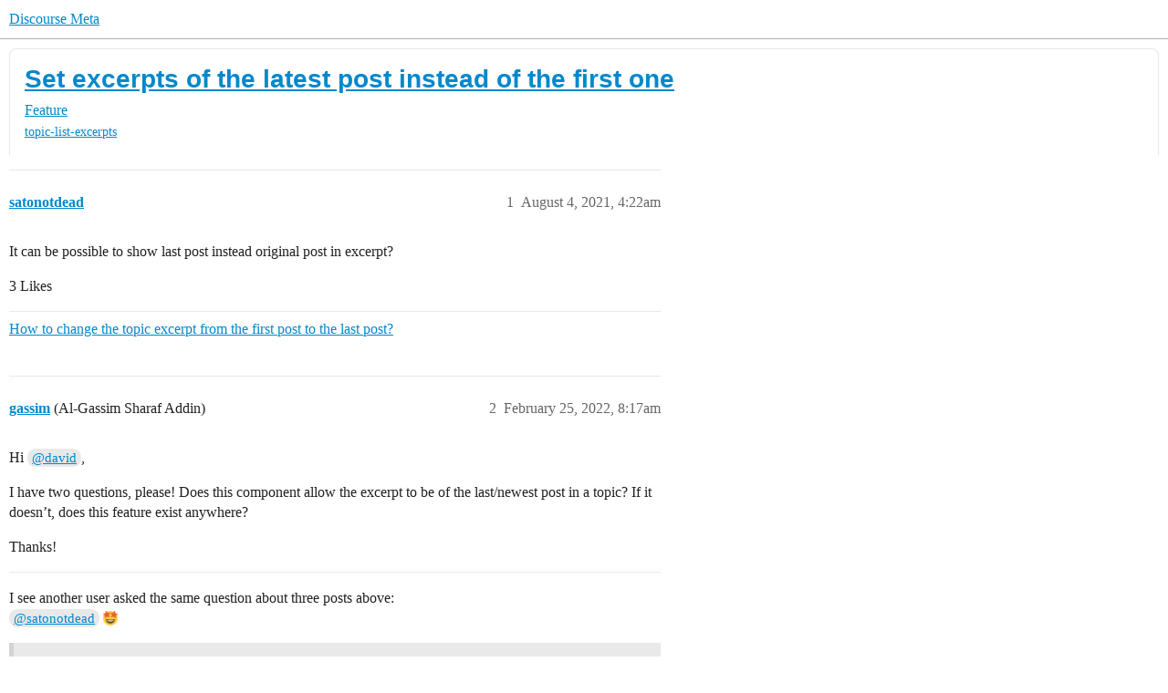

--- FILE ---
content_type: text/html; charset=utf-8
request_url: https://meta.discourse.org/t/set-excerpts-of-the-latest-post-instead-of-the-first-one/278719
body_size: 7621
content:
<!DOCTYPE html>
<html lang="en">
  <head>
    <meta charset="utf-8">
    <title>Set excerpts of the latest post instead of the first one - Feature - Discourse Meta</title>
    <meta name="description" content="It can be possible to show last post instead original post in excerpt?">
    <meta name="generator" content="Discourse 2026.1.0-latest - https://github.com/discourse/discourse version 50799f3557a6db6c816913315604ee5922cab7a0">
<link rel="icon" type="image/png" href="https://d11a6trkgmumsb.cloudfront.net/optimized/3X/b/3/b33be9538df3547fcf9d1a51a4637d77392ac6f9_2_32x32.png">
<link rel="apple-touch-icon" type="image/png" href="https://d11a6trkgmumsb.cloudfront.net/optimized/4X/b/1/2/b12885a6f292ceffc222608846855f25a272835b_2_180x180.jpeg">
<meta name="theme-color" media="(prefers-color-scheme: light)" content="#ffffff">
<meta name="theme-color" media="(prefers-color-scheme: dark)" content="#111111">

<meta name="color-scheme" content="light dark">

<meta name="viewport" content="width=device-width, initial-scale=1.0, minimum-scale=1.0, viewport-fit=cover">
<link rel="canonical" href="https://meta.discourse.org/t/set-excerpts-of-the-latest-post-instead-of-the-first-one/278719" />


<link rel="search" type="application/opensearchdescription+xml" href="https://meta.discourse.org/opensearch.xml" title="Discourse Meta Search">

        <link rel="alternate" href="https://meta.discourse.org/t/set-excerpts-of-the-latest-post-instead-of-the-first-one/278719" hreflang="x-default" />
      <link rel="alternate" href="https://meta.discourse.org/t/set-excerpts-of-the-latest-post-instead-of-the-first-one/278719?tl=en" hreflang="en" />
      <link rel="alternate" href="https://meta.discourse.org/t/set-excerpts-of-the-latest-post-instead-of-the-first-one/278719?tl=zh_CN" hreflang="zh_CN" />
      <link rel="alternate" href="https://meta.discourse.org/t/set-excerpts-of-the-latest-post-instead-of-the-first-one/278719?tl=es" hreflang="es" />
      <link rel="alternate" href="https://meta.discourse.org/t/set-excerpts-of-the-latest-post-instead-of-the-first-one/278719?tl=fr" hreflang="fr" />
      <link rel="alternate" href="https://meta.discourse.org/t/set-excerpts-of-the-latest-post-instead-of-the-first-one/278719?tl=de" hreflang="de" />
      <link rel="alternate" href="https://meta.discourse.org/t/set-excerpts-of-the-latest-post-instead-of-the-first-one/278719?tl=pt_BR" hreflang="pt_BR" />
      <link rel="alternate" href="https://meta.discourse.org/t/set-excerpts-of-the-latest-post-instead-of-the-first-one/278719?tl=it" hreflang="it" />
      <link rel="alternate" href="https://meta.discourse.org/t/set-excerpts-of-the-latest-post-instead-of-the-first-one/278719?tl=ar" hreflang="ar" />
      <link rel="alternate" href="https://meta.discourse.org/t/set-excerpts-of-the-latest-post-instead-of-the-first-one/278719?tl=ja" hreflang="ja" />

    <link href="https://d3bpeqsaub0i6y.cloudfront.net/stylesheets/color_definitions_default-light_34_331_d44bdf3814798a244505ae3338e02cec0db794a9.css?__ws=meta.discourse.org" media="(prefers-color-scheme: light)" rel="stylesheet" class="light-scheme" data-scheme-id="34"/><link href="https://d3bpeqsaub0i6y.cloudfront.net/stylesheets/color_definitions_dark_86_331_c943cb1037f131b7532bd5384cfcdf0e834d59b9.css?__ws=meta.discourse.org" media="(prefers-color-scheme: dark)" rel="stylesheet" class="dark-scheme" data-scheme-id="86"/>

<link href="https://d3bpeqsaub0i6y.cloudfront.net/stylesheets/common_77537dff4e726a02c93e466941a04ed86526b5ab.css?__ws=meta.discourse.org" media="all" rel="stylesheet" data-target="common"  />

  <link href="https://d3bpeqsaub0i6y.cloudfront.net/stylesheets/mobile_77537dff4e726a02c93e466941a04ed86526b5ab.css?__ws=meta.discourse.org" media="(max-width: 39.99999rem)" rel="stylesheet" data-target="mobile"  />
  <link href="https://d3bpeqsaub0i6y.cloudfront.net/stylesheets/desktop_77537dff4e726a02c93e466941a04ed86526b5ab.css?__ws=meta.discourse.org" media="(min-width: 40rem)" rel="stylesheet" data-target="desktop"  />



    <link href="https://d3bpeqsaub0i6y.cloudfront.net/stylesheets/automation_77537dff4e726a02c93e466941a04ed86526b5ab.css?__ws=meta.discourse.org" media="all" rel="stylesheet" data-target="automation"  />
    <link href="https://d3bpeqsaub0i6y.cloudfront.net/stylesheets/chat_77537dff4e726a02c93e466941a04ed86526b5ab.css?__ws=meta.discourse.org" media="all" rel="stylesheet" data-target="chat"  />
    <link href="https://d3bpeqsaub0i6y.cloudfront.net/stylesheets/checklist_77537dff4e726a02c93e466941a04ed86526b5ab.css?__ws=meta.discourse.org" media="all" rel="stylesheet" data-target="checklist"  />
    <link href="https://d3bpeqsaub0i6y.cloudfront.net/stylesheets/discourse-activity-pub_77537dff4e726a02c93e466941a04ed86526b5ab.css?__ws=meta.discourse.org" media="all" rel="stylesheet" data-target="discourse-activity-pub"  />
    <link href="https://d3bpeqsaub0i6y.cloudfront.net/stylesheets/discourse-ai_77537dff4e726a02c93e466941a04ed86526b5ab.css?__ws=meta.discourse.org" media="all" rel="stylesheet" data-target="discourse-ai"  />
    <link href="https://d3bpeqsaub0i6y.cloudfront.net/stylesheets/discourse-assign_77537dff4e726a02c93e466941a04ed86526b5ab.css?__ws=meta.discourse.org" media="all" rel="stylesheet" data-target="discourse-assign"  />
    <link href="https://d3bpeqsaub0i6y.cloudfront.net/stylesheets/discourse-cakeday_77537dff4e726a02c93e466941a04ed86526b5ab.css?__ws=meta.discourse.org" media="all" rel="stylesheet" data-target="discourse-cakeday"  />
    <link href="https://d3bpeqsaub0i6y.cloudfront.net/stylesheets/discourse-customer-flair-plugin_77537dff4e726a02c93e466941a04ed86526b5ab.css?__ws=meta.discourse.org" media="all" rel="stylesheet" data-target="discourse-customer-flair-plugin"  />
    <link href="https://d3bpeqsaub0i6y.cloudfront.net/stylesheets/discourse-data-explorer_77537dff4e726a02c93e466941a04ed86526b5ab.css?__ws=meta.discourse.org" media="all" rel="stylesheet" data-target="discourse-data-explorer"  />
    <link href="https://d3bpeqsaub0i6y.cloudfront.net/stylesheets/discourse-details_77537dff4e726a02c93e466941a04ed86526b5ab.css?__ws=meta.discourse.org" media="all" rel="stylesheet" data-target="discourse-details"  />
    <link href="https://d3bpeqsaub0i6y.cloudfront.net/stylesheets/discourse-doc-categories_77537dff4e726a02c93e466941a04ed86526b5ab.css?__ws=meta.discourse.org" media="all" rel="stylesheet" data-target="discourse-doc-categories"  />
    <link href="https://d3bpeqsaub0i6y.cloudfront.net/stylesheets/discourse-gamification_77537dff4e726a02c93e466941a04ed86526b5ab.css?__ws=meta.discourse.org" media="all" rel="stylesheet" data-target="discourse-gamification"  />
    <link href="https://d3bpeqsaub0i6y.cloudfront.net/stylesheets/discourse-github_77537dff4e726a02c93e466941a04ed86526b5ab.css?__ws=meta.discourse.org" media="all" rel="stylesheet" data-target="discourse-github"  />
    <link href="https://d3bpeqsaub0i6y.cloudfront.net/stylesheets/discourse-lazy-videos_77537dff4e726a02c93e466941a04ed86526b5ab.css?__ws=meta.discourse.org" media="all" rel="stylesheet" data-target="discourse-lazy-videos"  />
    <link href="https://d3bpeqsaub0i6y.cloudfront.net/stylesheets/discourse-local-dates_77537dff4e726a02c93e466941a04ed86526b5ab.css?__ws=meta.discourse.org" media="all" rel="stylesheet" data-target="discourse-local-dates"  />
    <link href="https://d3bpeqsaub0i6y.cloudfront.net/stylesheets/discourse-math_77537dff4e726a02c93e466941a04ed86526b5ab.css?__ws=meta.discourse.org" media="all" rel="stylesheet" data-target="discourse-math"  />
    <link href="https://d3bpeqsaub0i6y.cloudfront.net/stylesheets/discourse-new-features-feeds_77537dff4e726a02c93e466941a04ed86526b5ab.css?__ws=meta.discourse.org" media="all" rel="stylesheet" data-target="discourse-new-features-feeds"  />
    <link href="https://d3bpeqsaub0i6y.cloudfront.net/stylesheets/discourse-presence_77537dff4e726a02c93e466941a04ed86526b5ab.css?__ws=meta.discourse.org" media="all" rel="stylesheet" data-target="discourse-presence"  />
    <link href="https://d3bpeqsaub0i6y.cloudfront.net/stylesheets/discourse-reactions_77537dff4e726a02c93e466941a04ed86526b5ab.css?__ws=meta.discourse.org" media="all" rel="stylesheet" data-target="discourse-reactions"  />
    <link href="https://d3bpeqsaub0i6y.cloudfront.net/stylesheets/discourse-rewind_77537dff4e726a02c93e466941a04ed86526b5ab.css?__ws=meta.discourse.org" media="all" rel="stylesheet" data-target="discourse-rewind"  />
    <link href="https://d3bpeqsaub0i6y.cloudfront.net/stylesheets/discourse-saved-searches_77537dff4e726a02c93e466941a04ed86526b5ab.css?__ws=meta.discourse.org" media="all" rel="stylesheet" data-target="discourse-saved-searches"  />
    <link href="https://d3bpeqsaub0i6y.cloudfront.net/stylesheets/discourse-solved_77537dff4e726a02c93e466941a04ed86526b5ab.css?__ws=meta.discourse.org" media="all" rel="stylesheet" data-target="discourse-solved"  />
    <link href="https://d3bpeqsaub0i6y.cloudfront.net/stylesheets/discourse-templates_77537dff4e726a02c93e466941a04ed86526b5ab.css?__ws=meta.discourse.org" media="all" rel="stylesheet" data-target="discourse-templates"  />
    <link href="https://d3bpeqsaub0i6y.cloudfront.net/stylesheets/discourse-theme-install-button_77537dff4e726a02c93e466941a04ed86526b5ab.css?__ws=meta.discourse.org" media="all" rel="stylesheet" data-target="discourse-theme-install-button"  />
    <link href="https://d3bpeqsaub0i6y.cloudfront.net/stylesheets/discourse-topic-voting_77537dff4e726a02c93e466941a04ed86526b5ab.css?__ws=meta.discourse.org" media="all" rel="stylesheet" data-target="discourse-topic-voting"  />
    <link href="https://d3bpeqsaub0i6y.cloudfront.net/stylesheets/discourse-user-notes_77537dff4e726a02c93e466941a04ed86526b5ab.css?__ws=meta.discourse.org" media="all" rel="stylesheet" data-target="discourse-user-notes"  />
    <link href="https://d3bpeqsaub0i6y.cloudfront.net/stylesheets/discourse-yearly-review_77537dff4e726a02c93e466941a04ed86526b5ab.css?__ws=meta.discourse.org" media="all" rel="stylesheet" data-target="discourse-yearly-review"  />
    <link href="https://d3bpeqsaub0i6y.cloudfront.net/stylesheets/footnote_77537dff4e726a02c93e466941a04ed86526b5ab.css?__ws=meta.discourse.org" media="all" rel="stylesheet" data-target="footnote"  />
    <link href="https://d3bpeqsaub0i6y.cloudfront.net/stylesheets/hosted-site_77537dff4e726a02c93e466941a04ed86526b5ab.css?__ws=meta.discourse.org" media="all" rel="stylesheet" data-target="hosted-site"  />
    <link href="https://d3bpeqsaub0i6y.cloudfront.net/stylesheets/poll_77537dff4e726a02c93e466941a04ed86526b5ab.css?__ws=meta.discourse.org" media="all" rel="stylesheet" data-target="poll"  />
    <link href="https://d3bpeqsaub0i6y.cloudfront.net/stylesheets/spoiler-alert_77537dff4e726a02c93e466941a04ed86526b5ab.css?__ws=meta.discourse.org" media="all" rel="stylesheet" data-target="spoiler-alert"  />
    <link href="https://d3bpeqsaub0i6y.cloudfront.net/stylesheets/chat_mobile_77537dff4e726a02c93e466941a04ed86526b5ab.css?__ws=meta.discourse.org" media="(max-width: 39.99999rem)" rel="stylesheet" data-target="chat_mobile"  />
    <link href="https://d3bpeqsaub0i6y.cloudfront.net/stylesheets/discourse-activity-pub_mobile_77537dff4e726a02c93e466941a04ed86526b5ab.css?__ws=meta.discourse.org" media="(max-width: 39.99999rem)" rel="stylesheet" data-target="discourse-activity-pub_mobile"  />
    <link href="https://d3bpeqsaub0i6y.cloudfront.net/stylesheets/discourse-ai_mobile_77537dff4e726a02c93e466941a04ed86526b5ab.css?__ws=meta.discourse.org" media="(max-width: 39.99999rem)" rel="stylesheet" data-target="discourse-ai_mobile"  />
    <link href="https://d3bpeqsaub0i6y.cloudfront.net/stylesheets/discourse-assign_mobile_77537dff4e726a02c93e466941a04ed86526b5ab.css?__ws=meta.discourse.org" media="(max-width: 39.99999rem)" rel="stylesheet" data-target="discourse-assign_mobile"  />
    <link href="https://d3bpeqsaub0i6y.cloudfront.net/stylesheets/discourse-customer-flair-plugin_mobile_77537dff4e726a02c93e466941a04ed86526b5ab.css?__ws=meta.discourse.org" media="(max-width: 39.99999rem)" rel="stylesheet" data-target="discourse-customer-flair-plugin_mobile"  />
    <link href="https://d3bpeqsaub0i6y.cloudfront.net/stylesheets/discourse-gamification_mobile_77537dff4e726a02c93e466941a04ed86526b5ab.css?__ws=meta.discourse.org" media="(max-width: 39.99999rem)" rel="stylesheet" data-target="discourse-gamification_mobile"  />
    <link href="https://d3bpeqsaub0i6y.cloudfront.net/stylesheets/discourse-reactions_mobile_77537dff4e726a02c93e466941a04ed86526b5ab.css?__ws=meta.discourse.org" media="(max-width: 39.99999rem)" rel="stylesheet" data-target="discourse-reactions_mobile"  />
    <link href="https://d3bpeqsaub0i6y.cloudfront.net/stylesheets/discourse-rewind_mobile_77537dff4e726a02c93e466941a04ed86526b5ab.css?__ws=meta.discourse.org" media="(max-width: 39.99999rem)" rel="stylesheet" data-target="discourse-rewind_mobile"  />
    <link href="https://d3bpeqsaub0i6y.cloudfront.net/stylesheets/discourse-solved_mobile_77537dff4e726a02c93e466941a04ed86526b5ab.css?__ws=meta.discourse.org" media="(max-width: 39.99999rem)" rel="stylesheet" data-target="discourse-solved_mobile"  />
    <link href="https://d3bpeqsaub0i6y.cloudfront.net/stylesheets/discourse-topic-voting_mobile_77537dff4e726a02c93e466941a04ed86526b5ab.css?__ws=meta.discourse.org" media="(max-width: 39.99999rem)" rel="stylesheet" data-target="discourse-topic-voting_mobile"  />
    <link href="https://d3bpeqsaub0i6y.cloudfront.net/stylesheets/chat_desktop_77537dff4e726a02c93e466941a04ed86526b5ab.css?__ws=meta.discourse.org" media="(min-width: 40rem)" rel="stylesheet" data-target="chat_desktop"  />
    <link href="https://d3bpeqsaub0i6y.cloudfront.net/stylesheets/discourse-ai_desktop_77537dff4e726a02c93e466941a04ed86526b5ab.css?__ws=meta.discourse.org" media="(min-width: 40rem)" rel="stylesheet" data-target="discourse-ai_desktop"  />
    <link href="https://d3bpeqsaub0i6y.cloudfront.net/stylesheets/discourse-gamification_desktop_77537dff4e726a02c93e466941a04ed86526b5ab.css?__ws=meta.discourse.org" media="(min-width: 40rem)" rel="stylesheet" data-target="discourse-gamification_desktop"  />
    <link href="https://d3bpeqsaub0i6y.cloudfront.net/stylesheets/discourse-reactions_desktop_77537dff4e726a02c93e466941a04ed86526b5ab.css?__ws=meta.discourse.org" media="(min-width: 40rem)" rel="stylesheet" data-target="discourse-reactions_desktop"  />
    <link href="https://d3bpeqsaub0i6y.cloudfront.net/stylesheets/discourse-topic-voting_desktop_77537dff4e726a02c93e466941a04ed86526b5ab.css?__ws=meta.discourse.org" media="(min-width: 40rem)" rel="stylesheet" data-target="discourse-topic-voting_desktop"  />
    <link href="https://d3bpeqsaub0i6y.cloudfront.net/stylesheets/poll_desktop_77537dff4e726a02c93e466941a04ed86526b5ab.css?__ws=meta.discourse.org" media="(min-width: 40rem)" rel="stylesheet" data-target="poll_desktop"  />

  <link href="https://d3bpeqsaub0i6y.cloudfront.net/stylesheets/common_theme_344_b4bba07827a4d01a06b8a936c88952cdf9c97237.css?__ws=meta.discourse.org" media="all" rel="stylesheet" data-target="common_theme" data-theme-id="344" data-theme-name="category banners"/>
<link href="https://d3bpeqsaub0i6y.cloudfront.net/stylesheets/common_theme_264_a705baf52290819dfdb98b6985ac3014eeab7d0a.css?__ws=meta.discourse.org" media="all" rel="stylesheet" data-target="common_theme" data-theme-id="264" data-theme-name="custom header links (icons)"/>
<link href="https://d3bpeqsaub0i6y.cloudfront.net/stylesheets/common_theme_409_550e963b8e67c55e9818b26bf41bc2e941b7d3ab.css?__ws=meta.discourse.org" media="all" rel="stylesheet" data-target="common_theme" data-theme-id="409" data-theme-name="custom topic list ads"/>
<link href="https://d3bpeqsaub0i6y.cloudfront.net/stylesheets/common_theme_334_0bcadd56d9c553c8566f81fcee6797a496345c64.css?__ws=meta.discourse.org" media="all" rel="stylesheet" data-target="common_theme" data-theme-id="334" data-theme-name="design experiments"/>
<link href="https://d3bpeqsaub0i6y.cloudfront.net/stylesheets/common_theme_129_6942522f3a42925b13e8ecb0ab2e3777a642e1eb.css?__ws=meta.discourse.org" media="all" rel="stylesheet" data-target="common_theme" data-theme-id="129" data-theme-name="discotoc"/>
<link href="https://d3bpeqsaub0i6y.cloudfront.net/stylesheets/common_theme_195_c68aee1e40a50f6648f0dbd6ee2b9ced04882656.css?__ws=meta.discourse.org" media="all" rel="stylesheet" data-target="common_theme" data-theme-id="195" data-theme-name="discourse gifs"/>
<link href="https://d3bpeqsaub0i6y.cloudfront.net/stylesheets/common_theme_171_a27ddd4d414454891da56362532867a3b88d3ce8.css?__ws=meta.discourse.org" media="all" rel="stylesheet" data-target="common_theme" data-theme-id="171" data-theme-name="discourse icon"/>
<link href="https://d3bpeqsaub0i6y.cloudfront.net/stylesheets/common_theme_286_e318cf3474043cfaf40736f72ed8f016f16832bf.css?__ws=meta.discourse.org" media="all" rel="stylesheet" data-target="common_theme" data-theme-id="286" data-theme-name="discourse mermaid"/>
<link href="https://d3bpeqsaub0i6y.cloudfront.net/stylesheets/common_theme_233_39d51aacd5c6050f56d179cd014e8bc7a0732e10.css?__ws=meta.discourse.org" media="all" rel="stylesheet" data-target="common_theme" data-theme-id="233" data-theme-name="dismissable hiring banner"/>
<link href="https://d3bpeqsaub0i6y.cloudfront.net/stylesheets/common_theme_222_77fb8179ed3bd313a9e9c1a5b32126a7bc6bc697.css?__ws=meta.discourse.org" media="all" rel="stylesheet" data-target="common_theme" data-theme-id="222" data-theme-name="docs card filter"/>
<link href="https://d3bpeqsaub0i6y.cloudfront.net/stylesheets/common_theme_412_fa04eea2fa961d0698f75713268814fcefcf1c21.css?__ws=meta.discourse.org" media="all" rel="stylesheet" data-target="common_theme" data-theme-id="412" data-theme-name="ftee badges"/>
<link href="https://d3bpeqsaub0i6y.cloudfront.net/stylesheets/common_theme_351_12bbefb1afbe583f1701de2ded48ff63a290c4d6.css?__ws=meta.discourse.org" media="all" rel="stylesheet" data-target="common_theme" data-theme-id="351" data-theme-name="kanban board"/>
<link href="https://d3bpeqsaub0i6y.cloudfront.net/stylesheets/common_theme_180_ae79e31f4d3256071fb45fd2254d31798d74cf78.css?__ws=meta.discourse.org" media="all" rel="stylesheet" data-target="common_theme" data-theme-id="180" data-theme-name="placeholder forms"/>
<link href="https://d3bpeqsaub0i6y.cloudfront.net/stylesheets/common_theme_202_92cf5ef1ec2efbbbf4a0e7cf7d6a9f4e79553282.css?__ws=meta.discourse.org" media="all" rel="stylesheet" data-target="common_theme" data-theme-id="202" data-theme-name="reply template"/>
<link href="https://d3bpeqsaub0i6y.cloudfront.net/stylesheets/common_theme_279_9b75d7708bc9b62733f060f36becbb6bf00cb1ef.css?__ws=meta.discourse.org" media="all" rel="stylesheet" data-target="common_theme" data-theme-id="279" data-theme-name="sidebar theme toggle"/>
<link href="https://d3bpeqsaub0i6y.cloudfront.net/stylesheets/common_theme_416_eb8eefe09c35ce0e1fb6983e2baf3a8ad829f407.css?__ws=meta.discourse.org" media="all" rel="stylesheet" data-target="common_theme" data-theme-id="416" data-theme-name="social-logins-deprecations"/>
<link href="https://d3bpeqsaub0i6y.cloudfront.net/stylesheets/common_theme_343_6555c4effa91bcc394fc21d0427f1d6fdaca5c7c.css?__ws=meta.discourse.org" media="all" rel="stylesheet" data-target="common_theme" data-theme-id="343" data-theme-name="tag banners"/>
<link href="https://d3bpeqsaub0i6y.cloudfront.net/stylesheets/common_theme_155_8e1f501dbbca18979a05013c5ba82455595388bb.css?__ws=meta.discourse.org" media="all" rel="stylesheet" data-target="common_theme" data-theme-id="155" data-theme-name="tag icons"/>
<link href="https://d3bpeqsaub0i6y.cloudfront.net/stylesheets/common_theme_208_b03a3fd0ef1696b601cf00e72c3380c699250534.css?__ws=meta.discourse.org" media="all" rel="stylesheet" data-target="common_theme" data-theme-id="208" data-theme-name="team pm likes"/>
<link href="https://d3bpeqsaub0i6y.cloudfront.net/stylesheets/common_theme_184_2afc74f31b58629958a88f80549757b97d5ebad5.css?__ws=meta.discourse.org" media="all" rel="stylesheet" data-target="common_theme" data-theme-id="184" data-theme-name="topic thumbnails"/>
<link href="https://d3bpeqsaub0i6y.cloudfront.net/stylesheets/common_theme_230_667247a8dc19f81ea988e145c22769d56f1f9dbf.css?__ws=meta.discourse.org" media="all" rel="stylesheet" data-target="common_theme" data-theme-id="230" data-theme-name="unformatted code detector"/>
<link href="https://d3bpeqsaub0i6y.cloudfront.net/stylesheets/common_theme_236_d63f96dabfa022fe32fb0da3750d7d2358b6b938.css?__ws=meta.discourse.org" media="all" rel="stylesheet" data-target="common_theme" data-theme-id="236" data-theme-name="user card directory"/>
<link href="https://d3bpeqsaub0i6y.cloudfront.net/stylesheets/common_theme_309_82b36a7e1ca0e58fbc91580bb4db745352469daf.css?__ws=meta.discourse.org" media="all" rel="stylesheet" data-target="common_theme" data-theme-id="309" data-theme-name="whisper warning"/>
<link href="https://d3bpeqsaub0i6y.cloudfront.net/stylesheets/common_theme_331_7d6b0c23c742b75212e6ae3a37122767587b269e.css?__ws=meta.discourse.org" media="all" rel="stylesheet" data-target="common_theme" data-theme-id="331" data-theme-name="meta branded"/>
<link href="https://d3bpeqsaub0i6y.cloudfront.net/stylesheets/common_theme_404_b28bf3c081b91ff65585e2056926a0cd61fd9bd2.css?__ws=meta.discourse.org" media="all" rel="stylesheet" data-target="common_theme" data-theme-id="404" data-theme-name="collapse ai triage whispers"/>
<link href="https://d3bpeqsaub0i6y.cloudfront.net/stylesheets/common_theme_194_48f1fb801d4ccf07fe74d080e5624265d4ac02f0.css?__ws=meta.discourse.org" media="all" rel="stylesheet" data-target="common_theme" data-theme-id="194" data-theme-name="create-poll-first"/>
<link href="https://d3bpeqsaub0i6y.cloudfront.net/stylesheets/common_theme_379_3542980e3c8b3f71174ed687860b5c8f78ebabf1.css?__ws=meta.discourse.org" media="all" rel="stylesheet" data-target="common_theme" data-theme-id="379" data-theme-name="developer guides noedit"/>
<link href="https://d3bpeqsaub0i6y.cloudfront.net/stylesheets/common_theme_358_3a4f8812879218c5556fd7d862c32e31eb1645fc.css?__ws=meta.discourse.org" media="all" rel="stylesheet" data-target="common_theme" data-theme-id="358" data-theme-name="hide &#39;check doc&#39;"/>
<link href="https://d3bpeqsaub0i6y.cloudfront.net/stylesheets/common_theme_165_225867a1e4ba575d0b79ecf48ffb5372be817109.css?__ws=meta.discourse.org" media="all" rel="stylesheet" data-target="common_theme" data-theme-id="165" data-theme-name="hide sidebar for anon - hidden whispers for non-staff"/>
<link href="https://d3bpeqsaub0i6y.cloudfront.net/stylesheets/common_theme_298_db8147292f7a2afe749006f0495f469d95df36e5.css?__ws=meta.discourse.org" media="all" rel="stylesheet" data-target="common_theme" data-theme-id="298" data-theme-name="logo avatar exception"/>
<link href="https://d3bpeqsaub0i6y.cloudfront.net/stylesheets/common_theme_350_91694f861a55a7b344200b27d22b972f08326a9e.css?__ws=meta.discourse.org" media="all" rel="stylesheet" data-target="common_theme" data-theme-id="350" data-theme-name="meta branded background adjustment for jobs banner"/>
<link href="https://d3bpeqsaub0i6y.cloudfront.net/stylesheets/common_theme_314_927b15d2e93eaa09433ac97ce33716624a5783c4.css?__ws=meta.discourse.org" media="all" rel="stylesheet" data-target="common_theme" data-theme-id="314" data-theme-name="rubik headings"/>
<link href="https://d3bpeqsaub0i6y.cloudfront.net/stylesheets/common_theme_418_cbf3faeb074963abc6c05eaa2b048a36f88eea16.css?__ws=meta.discourse.org" media="all" rel="stylesheet" data-target="common_theme" data-theme-id="418" data-theme-name="sales mutual action plan table styling"/>
<link href="https://d3bpeqsaub0i6y.cloudfront.net/stylesheets/common_theme_267_1376d50dc53c64adef4a1c688998a9d37767d6d4.css?__ws=meta.discourse.org" media="all" rel="stylesheet" data-target="common_theme" data-theme-id="267" data-theme-name="tech advocate only group assign header button"/>
<link href="https://d3bpeqsaub0i6y.cloudfront.net/stylesheets/common_theme_355_1fc6037784b6015d77a47d3855f4ed1a24d242a2.css?__ws=meta.discourse.org" media="all" rel="stylesheet" data-target="common_theme" data-theme-id="355" data-theme-name="topic voting customisations"/>
    <link href="https://d3bpeqsaub0i6y.cloudfront.net/stylesheets/mobile_theme_180_bc09e24f7a4c208022796b337095b4a6cc543ef9.css?__ws=meta.discourse.org" media="(max-width: 39.99999rem)" rel="stylesheet" data-target="mobile_theme" data-theme-id="180" data-theme-name="placeholder forms"/>
<link href="https://d3bpeqsaub0i6y.cloudfront.net/stylesheets/mobile_theme_184_e8ebf40d57c80ccecbdc11e2f67c820c173d5b51.css?__ws=meta.discourse.org" media="(max-width: 39.99999rem)" rel="stylesheet" data-target="mobile_theme" data-theme-id="184" data-theme-name="topic thumbnails"/>
    <link href="https://d3bpeqsaub0i6y.cloudfront.net/stylesheets/desktop_theme_195_a7d505c4f690c0825c1c507ac215cddf4f63d253.css?__ws=meta.discourse.org" media="(min-width: 40rem)" rel="stylesheet" data-target="desktop_theme" data-theme-id="195" data-theme-name="discourse gifs"/>
<link href="https://d3bpeqsaub0i6y.cloudfront.net/stylesheets/desktop_theme_222_88096cbc09a91a920166cd5d51e7962f0187dd84.css?__ws=meta.discourse.org" media="(min-width: 40rem)" rel="stylesheet" data-target="desktop_theme" data-theme-id="222" data-theme-name="docs card filter"/>
<link href="https://d3bpeqsaub0i6y.cloudfront.net/stylesheets/desktop_theme_407_2cd462bc91550813391dfdcc444e5cb6eb8d39fd.css?__ws=meta.discourse.org" media="(min-width: 40rem)" rel="stylesheet" data-target="desktop_theme" data-theme-id="407" data-theme-name="full width"/>

    <meta http-equiv="origin-trial" content="[base64]">
<script defer="" data-domain="meta.discourse.org,rollup-meta.discourse.org,rollup-all.discourse.org" src="https://www.discourse.org/js/script.outbound-links.tagged-events.js" nonce="OplzwJEmlrZLqhivTBg2PsLZo"></script>
<meta name="ahrefs-site-verification" content="07293e630779edf08a6b9b4d1e302e1a182ba6e2861118d7a92b66ea08fb11b0">
    
        <link rel="alternate nofollow" type="application/rss+xml" title="RSS feed of &#39;Set excerpts of the latest post instead of the first one&#39;" href="https://meta.discourse.org/t/set-excerpts-of-the-latest-post-instead-of-the-first-one/278719.rss" />
    <meta property="og:site_name" content="Discourse Meta" />
<meta property="og:type" content="website" />
<meta name="twitter:card" content="summary" />
<meta name="twitter:image" content="https://d11a6trkgmumsb.cloudfront.net/original/4X/4/2/7/42734728531d1b8d4906ac646d5cc06c9ddd52c9.jpeg" />
<meta property="og:image" content="https://d11a6trkgmumsb.cloudfront.net/original/4X/4/2/7/42734728531d1b8d4906ac646d5cc06c9ddd52c9.jpeg" />
<meta property="og:url" content="https://meta.discourse.org/t/set-excerpts-of-the-latest-post-instead-of-the-first-one/278719" />
<meta name="twitter:url" content="https://meta.discourse.org/t/set-excerpts-of-the-latest-post-instead-of-the-first-one/278719" />
<meta property="og:title" content="Set excerpts of the latest post instead of the first one" />
<meta name="twitter:title" content="Set excerpts of the latest post instead of the first one" />
<meta property="og:description" content="It can be possible to show last post instead original post in excerpt?" />
<meta name="twitter:description" content="It can be possible to show last post instead original post in excerpt?" />
<meta property="og:article:section" content="Feature" />
<meta property="og:article:section:color" content="0E76BD" />
<meta property="og:article:tag" content="topic-list-excerpts" />
<meta name="twitter:label1" value="Reading time" />
<meta name="twitter:data1" value="1 mins 🕑" />
<meta name="twitter:label2" value="Likes" />
<meta name="twitter:data2" value="18 ❤" />
<meta property="article:published_time" content="2021-08-04T04:22:24+00:00" />
<meta property="og:ignore_canonical" content="true" />


    
  </head>
  <body class="crawler ">
    
    <header>
  <a href="/">Discourse Meta</a>
</header>

    <div id="main-outlet" class="wrap" role="main">
        <div id="topic-title">
    <h1>
      <a href="/t/set-excerpts-of-the-latest-post-instead-of-the-first-one/278719">Set excerpts of the latest post instead of the first one</a>
    </h1>

      <div class="topic-category" itemscope itemtype="http://schema.org/BreadcrumbList">
          <span itemprop="itemListElement" itemscope itemtype="http://schema.org/ListItem">
            <a href="/c/feature/2" class="badge-wrapper bullet" itemprop="item">
              <span class='badge-category-bg' style='background-color: #0E76BD'></span>
              <span class='badge-category clear-badge'>
                <span class='category-name' itemprop='name'>Feature</span>
              </span>
            </a>
            <meta itemprop="position" content="1" />
          </span>
      </div>

      <div class="topic-category">
        <div class='discourse-tags list-tags'>
            <a href='https://meta.discourse.org/tag/topic-list-excerpts' class='discourse-tag' rel="tag">topic-list-excerpts</a>
        </div>
      </div>
  </div>

  

    <div itemscope itemtype='http://schema.org/DiscussionForumPosting'>
      <meta itemprop='headline' content='Set excerpts of the latest post instead of the first one'>
      <link itemprop='url' href='https://meta.discourse.org/t/set-excerpts-of-the-latest-post-instead-of-the-first-one/278719'>
      <meta itemprop='datePublished' content='2021-08-04T04:22:24Z'>
        <meta itemprop='articleSection' content='Feature'>
      <meta itemprop='keywords' content='topic-list-excerpts'>
      <div itemprop='publisher' itemscope itemtype="http://schema.org/Organization">
        <meta itemprop='name' content='Civilized Discourse Construction Kit, Inc.'>
          <div itemprop='logo' itemscope itemtype="http://schema.org/ImageObject">
            <meta itemprop='url' content='https://d11a6trkgmumsb.cloudfront.net/original/3X/a/d/ad2526334012b2ad0c3421f9b6dd94bae2ede52f.svg'>
          </div>
      </div>


          <div id='post_1'  class='topic-body crawler-post'>
            <div class='crawler-post-meta'>
              <span class="creator" itemprop="author" itemscope itemtype="http://schema.org/Person">
                <a itemprop="url" rel='nofollow' href='https://meta.discourse.org/u/satonotdead'><span itemprop='name'>satonotdead</span></a>
                
              </span>

                <link itemprop="mainEntityOfPage" href="https://meta.discourse.org/t/set-excerpts-of-the-latest-post-instead-of-the-first-one/278719">


              <span class="crawler-post-infos">
                  <time  datetime='2021-08-04T04:22:24Z' class='post-time'>
                    August 4, 2021,  4:22am
                  </time>
                  <meta itemprop='dateModified' content='2021-08-04T04:22:24Z'>
              <span itemprop='position'>1</span>
              </span>
            </div>
            <div class='post' itemprop='text'>
              <p>It can be possible to show last post instead original post in excerpt?</p>
            </div>

            <div itemprop="interactionStatistic" itemscope itemtype="http://schema.org/InteractionCounter">
              <meta itemprop="interactionType" content="http://schema.org/LikeAction"/>
              <meta itemprop="userInteractionCount" content="3" />
              <span class='post-likes'>3 Likes</span>
            </div>

                <div class='crawler-linkback-list'>
                    <div>
                      <a href="https://meta.discourse.org/t/how-to-change-the-topic-excerpt-from-the-first-post-to-the-last-post/274524/6">How to change the topic excerpt from the first post to the last post?</a>
                    </div>
                </div>

            
          </div>
          <div id='post_2' itemprop='comment' itemscope itemtype='http://schema.org/Comment' class='topic-body crawler-post'>
            <div class='crawler-post-meta'>
              <span class="creator" itemprop="author" itemscope itemtype="http://schema.org/Person">
                <a itemprop="url" rel='nofollow' href='https://meta.discourse.org/u/gassim'><span itemprop='name'>gassim</span></a>
                (Al-Gassim Sharaf Addin)
              </span>



              <span class="crawler-post-infos">
                  <time itemprop='datePublished' datetime='2022-02-25T08:17:00Z' class='post-time'>
                    February 25, 2022,  8:17am
                  </time>
                  <meta itemprop='dateModified' content='2022-02-25T08:17:00Z'>
              <span itemprop='position'>2</span>
              </span>
            </div>
            <div class='post' itemprop='text'>
              <p>Hi <a class="mention" href="/u/david">@david</a>,</p>
<p>I have two questions, please! Does this component allow the excerpt to be of the last/newest post in a topic? If it doesn’t, does this feature exist anywhere?</p>
<p>Thanks!</p>
<hr>
<p>I see another user asked the same question about three posts above:<br>
<a class="mention" href="/u/satonotdead">@satonotdead</a> <img src="https://emoji.discourse-cdn.com/twitter/star_struck.png?v=12" title=":star_struck:" class="emoji" alt=":star_struck:" loading="lazy" width="20" height="20"></p>
<aside class="quote no-group" data-username="satonotdead" data-post="1" data-topic="278719" data-full="true">
<div class="title">
<div class="quote-controls"></div>
<img alt="" width="24" height="24" src="https://d3bpeqsaub0i6y.cloudfront.net/user_avatar/meta.discourse.org/satonotdead/48/447830_2.png" class="avatar"> satonotdead:</div>
<blockquote>
<p>It can be possible to show last post instead original post in excerpt?</p>
</blockquote>
</aside>
            </div>

            <div itemprop="interactionStatistic" itemscope itemtype="http://schema.org/InteractionCounter">
              <meta itemprop="interactionType" content="http://schema.org/LikeAction"/>
              <meta itemprop="userInteractionCount" content="3" />
              <span class='post-likes'>3 Likes</span>
            </div>


            
          </div>
          <div id='post_3' itemprop='comment' itemscope itemtype='http://schema.org/Comment' class='topic-body crawler-post'>
            <div class='crawler-post-meta'>
              <span class="creator" itemprop="author" itemscope itemtype="http://schema.org/Person">
                <a itemprop="url" rel='nofollow' href='https://meta.discourse.org/u/david'><span itemprop='name'>david</span></a>
                (David Taylor)
              </span>



              <span class="crawler-post-infos">
                  <time itemprop='datePublished' datetime='2022-02-25T09:16:39Z' class='post-time'>
                    February 25, 2022,  9:16am
                  </time>
                  <meta itemprop='dateModified' content='2022-02-25T09:16:39Z'>
              <span itemprop='position'>3</span>
              </span>
            </div>
            <div class='post' itemprop='text'>
              <p>I’m afraid not - it can only pull the thumbnails from the first post of a topic.</p>
            </div>

            <div itemprop="interactionStatistic" itemscope itemtype="http://schema.org/InteractionCounter">
              <meta itemprop="interactionType" content="http://schema.org/LikeAction"/>
              <meta itemprop="userInteractionCount" content="4" />
              <span class='post-likes'>4 Likes</span>
            </div>


            
          </div>
          <div id='post_4' itemprop='comment' itemscope itemtype='http://schema.org/Comment' class='topic-body crawler-post'>
            <div class='crawler-post-meta'>
              <span class="creator" itemprop="author" itemscope itemtype="http://schema.org/Person">
                <a itemprop="url" rel='nofollow' href='https://meta.discourse.org/u/gassim'><span itemprop='name'>gassim</span></a>
                (Al-Gassim Sharaf Addin)
              </span>



              <span class="crawler-post-infos">
                  <time itemprop='datePublished' datetime='2022-02-25T11:05:21Z' class='post-time'>
                    February 25, 2022, 11:05am
                  </time>
                  <meta itemprop='dateModified' content='2022-02-25T11:05:21Z'>
              <span itemprop='position'>4</span>
              </span>
            </div>
            <div class='post' itemprop='text'>
              <p>Okay thanks! So is there any other way we could display an excerpt of the last post rather than the first post?</p>
            </div>

            <div itemprop="interactionStatistic" itemscope itemtype="http://schema.org/InteractionCounter">
              <meta itemprop="interactionType" content="http://schema.org/LikeAction"/>
              <meta itemprop="userInteractionCount" content="3" />
              <span class='post-likes'>3 Likes</span>
            </div>


            
          </div>
          <div id='post_5' itemprop='comment' itemscope itemtype='http://schema.org/Comment' class='topic-body crawler-post'>
            <div class='crawler-post-meta'>
              <span class="creator" itemprop="author" itemscope itemtype="http://schema.org/Person">
                <a itemprop="url" rel='nofollow' href='https://meta.discourse.org/u/satonotdead'><span itemprop='name'>satonotdead</span></a>
                
              </span>



              <span class="crawler-post-infos">
                  <time itemprop='datePublished' datetime='2022-02-25T19:42:42Z' class='post-time'>
                    February 25, 2022,  7:42pm
                  </time>
                  <meta itemprop='dateModified' content='2022-02-25T19:42:42Z'>
              <span itemprop='position'>5</span>
              </span>
            </div>
            <div class='post' itemprop='text'>
              <p>That could be great, it’s more SEO and engagement friendly than original idea.</p>
<p>+1 for that!</p>
            </div>

            <div itemprop="interactionStatistic" itemscope itemtype="http://schema.org/InteractionCounter">
              <meta itemprop="interactionType" content="http://schema.org/LikeAction"/>
              <meta itemprop="userInteractionCount" content="2" />
              <span class='post-likes'>2 Likes</span>
            </div>


            
          </div>
          <div id='post_6' itemprop='comment' itemscope itemtype='http://schema.org/Comment' class='topic-body crawler-post'>
            <div class='crawler-post-meta'>
              <span class="creator" itemprop="author" itemscope itemtype="http://schema.org/Person">
                <a itemprop="url" rel='nofollow' href='https://meta.discourse.org/u/Canapin'><span itemprop='name'>Canapin</span></a>
                (Coin-coin le Canapin)
              </span>



              <span class="crawler-post-infos">
                  <time itemprop='datePublished' datetime='2023-09-12T13:30:37Z' class='post-time'>
                    September 12, 2023,  1:30pm
                  </time>
                  <meta itemprop='dateModified' content='2023-09-12T13:30:37Z'>
              <span itemprop='position'>6</span>
              </span>
            </div>
            <div class='post' itemprop='text'>
              <p>Cross-posting this post as it was the same request:</p>
<aside class="quote quote-modified" data-post="1" data-topic="274524">
  <div class="title">
    <div class="quote-controls"></div>
    <img loading="lazy" alt="" width="24" height="24" src="https://d3bpeqsaub0i6y.cloudfront.net/user_avatar/meta.discourse.org/hoangviet/48/174417_2.png" class="avatar">
    <a href="https://meta.discourse.org/t/how-to-change-the-topic-excerpt-from-the-first-post-to-the-last-post/274524">How to change the topic excerpt from the first post to the last post?</a> <a class="badge-category__wrapper " href="/c/support/6"><span data-category-id="6" style="--category-badge-color: #ce96c9; --category-badge-text-color: #FFFFFF;" data-drop-close="true" class="badge-category " title="The category for general support questions on using your Discourse site."><span class="badge-category__name">support</span></span></a>
  </div>
  <blockquote>
    At this theme: <a href="https://meta.discourse.org/t/fully-a-full-width-discourse-theme/262833" class="inline-onebox"><img width="20" height="20" src="https://emoji.discourse-cdn.com/twitter/house_with_garden.png?v=12" title="house_with_garden" alt="house_with_garden" class="emoji"> Fully, a Full Width Discourse Theme</a> 
On mobile and desktop homepages. How Change the topic description from the first post to the last post. Thank you! 
The purpose of this is to make the forum’s homepage newer when there is a user reply, the forum page will not be old. 
 <a class="lightbox" href="https://d11a6trkgmumsb.cloudfront.net/original/4X/8/4/3/8437842a45f90b2cf77bc4f84956a796ddc955f5.png" data-download-href="/uploads/short-url/iRDY5rN62fxQIjSXTeeDWtdQCs5.png?dl=1" title="image" rel="noopener nofollow ugc">[image]</a>
  </blockquote>
</aside>

            </div>

            <div itemprop="interactionStatistic" itemscope itemtype="http://schema.org/InteractionCounter">
              <meta itemprop="interactionType" content="http://schema.org/LikeAction"/>
              <meta itemprop="userInteractionCount" content="3" />
              <span class='post-likes'>3 Likes</span>
            </div>


            
          </div>
    </div>


    <div id="related-topics" class="more-topics__list " role="complementary" aria-labelledby="related-topics-title">
  <h3 id="related-topics-title" class="more-topics__list-title">
    Related topics
  </h3>
  <div class="topic-list-container" itemscope itemtype='http://schema.org/ItemList'>
    <meta itemprop='itemListOrder' content='http://schema.org/ItemListOrderDescending'>
    <table class='topic-list'>
      <thead>
        <tr>
          <th>Topic</th>
          <th></th>
          <th class="replies">Replies</th>
          <th class="views">Views</th>
          <th>Activity</th>
        </tr>
      </thead>
      <tbody>
          <tr class="topic-list-item" id="topic-list-item-274524">
            <td class="main-link" itemprop='itemListElement' itemscope itemtype='http://schema.org/ListItem'>
              <meta itemprop='position' content='1'>
              <span class="link-top-line">
                <a itemprop='url' href='https://meta.discourse.org/t/how-to-change-the-topic-excerpt-from-the-first-post-to-the-last-post/274524' class='title raw-link raw-topic-link'>How to change the topic excerpt from the first post to the last post?</a>
              </span>
              <div class="link-bottom-line">
                  <a href='/c/support/6' class='badge-wrapper bullet'>
                    <span class='badge-category-bg' style='background-color: #ce96c9'></span>
                    <span class='badge-category clear-badge'>
                      <span class='category-name'>Support</span>
                    </span>
                  </a>
                  <div class="discourse-tags">
                  </div>
              </div>
            </td>
            <td class="replies">
              <span class='posts' title='posts'>5</span>
            </td>
            <td class="views">
              <span class='views' title='views'>707</span>
            </td>
            <td>
              September 13, 2023
            </td>
          </tr>
          <tr class="topic-list-item" id="topic-list-item-98012">
            <td class="main-link" itemprop='itemListElement' itemscope itemtype='http://schema.org/ListItem'>
              <meta itemprop='position' content='2'>
              <span class="link-top-line">
                <a itemprop='url' href='https://meta.discourse.org/t/changing-the-excerpt-content-to-last-post/98012' class='title raw-link raw-topic-link'>Changing the excerpt content to last post</a>
              </span>
              <div class="link-bottom-line">
                  <a href='/c/dev/7' class='badge-wrapper bullet'>
                    <span class='badge-category-bg' style='background-color: #292929'></span>
                    <span class='badge-category clear-badge'>
                      <span class='category-name'>Dev</span>
                    </span>
                  </a>
                  <div class="discourse-tags">
                  </div>
              </div>
            </td>
            <td class="replies">
              <span class='posts' title='posts'>0</span>
            </td>
            <td class="views">
              <span class='views' title='views'>531</span>
            </td>
            <td>
              September 25, 2018
            </td>
          </tr>
          <tr class="topic-list-item" id="topic-list-item-306749">
            <td class="main-link" itemprop='itemListElement' itemscope itemtype='http://schema.org/ListItem'>
              <meta itemprop='position' content='3'>
              <span class="link-top-line">
                <a itemprop='url' href='https://meta.discourse.org/t/topic-list-latest-post-excerpt/306749' class='title raw-link raw-topic-link'>Topic List Latest-Post Excerpt</a>
              </span>
              <div class="link-bottom-line">
                  <a href='/c/theme-component/120' class='badge-wrapper bullet'>
                    <span class='badge-category-bg' style='background-color: #00dfff'></span>
                    <span class='badge-category clear-badge'>
                      <span class='category-name'>Theme component</span>
                    </span>
                  </a>
                  <div class="discourse-tags">
                  </div>
              </div>
            </td>
            <td class="replies">
              <span class='posts' title='posts'>27</span>
            </td>
            <td class="views">
              <span class='views' title='views'>1076</span>
            </td>
            <td>
              February 14, 2025
            </td>
          </tr>
          <tr class="topic-list-item" id="topic-list-item-208148">
            <td class="main-link" itemprop='itemListElement' itemscope itemtype='http://schema.org/ListItem'>
              <meta itemprop='position' content='4'>
              <span class="link-top-line">
                <a itemprop='url' href='https://meta.discourse.org/t/change-excerpt-of-topic-to-go-to-latest-post-instead-of-that-specific-message/208148' class='title raw-link raw-topic-link'>Change Excerpt of topic to go to latest post instead of that specific message</a>
              </span>
              <div class="link-bottom-line">
                  <a href='/c/support/6' class='badge-wrapper bullet'>
                    <span class='badge-category-bg' style='background-color: #ce96c9'></span>
                    <span class='badge-category clear-badge'>
                      <span class='category-name'>Support</span>
                    </span>
                  </a>
                  <div class="discourse-tags">
                  </div>
              </div>
            </td>
            <td class="replies">
              <span class='posts' title='posts'>2</span>
            </td>
            <td class="views">
              <span class='views' title='views'>732</span>
            </td>
            <td>
              November 4, 2021
            </td>
          </tr>
          <tr class="topic-list-item" id="topic-list-item-269547">
            <td class="main-link" itemprop='itemListElement' itemscope itemtype='http://schema.org/ListItem'>
              <meta itemprop='position' content='5'>
              <span class="link-top-line">
                <a itemprop='url' href='https://meta.discourse.org/t/thumbnail-of-topic/269547' class='title raw-link raw-topic-link'>Thumbnail of topic</a>
              </span>
              <div class="link-bottom-line">
                  <a href='/c/feature/2' class='badge-wrapper bullet'>
                    <span class='badge-category-bg' style='background-color: #0E76BD'></span>
                    <span class='badge-category clear-badge'>
                      <span class='category-name'>Feature</span>
                    </span>
                  </a>
                  <div class="discourse-tags">
                  </div>
              </div>
            </td>
            <td class="replies">
              <span class='posts' title='posts'>27</span>
            </td>
            <td class="views">
              <span class='views' title='views'>1316</span>
            </td>
            <td>
              October 10, 2025
            </td>
          </tr>
      </tbody>
    </table>
  </div>
</div>





    </div>
    <footer class="container wrap">
  <nav class='crawler-nav'>
    <ul>
      <li itemscope itemtype='http://schema.org/SiteNavigationElement'>
        <span itemprop='name'>
          <a href='/' itemprop="url">Home </a>
        </span>
      </li>
      <li itemscope itemtype='http://schema.org/SiteNavigationElement'>
        <span itemprop='name'>
          <a href='/categories' itemprop="url">Categories </a>
        </span>
      </li>
      <li itemscope itemtype='http://schema.org/SiteNavigationElement'>
        <span itemprop='name'>
          <a href='/guidelines' itemprop="url">Guidelines </a>
        </span>
      </li>
        <li itemscope itemtype='http://schema.org/SiteNavigationElement'>
          <span itemprop='name'>
            <a href='/tos' itemprop="url">Terms of Service </a>
          </span>
        </li>
        <li itemscope itemtype='http://schema.org/SiteNavigationElement'>
          <span itemprop='name'>
            <a href='https://www.discourse.org/privacy' itemprop="url">Privacy Policy </a>
          </span>
        </li>
    </ul>
  </nav>
  <p class='powered-by-link'>Powered by <a href="https://www.discourse.org">Discourse</a>, best viewed with JavaScript enabled</p>
</footer>

    
    
  </body>
  
</html>


--- FILE ---
content_type: text/css
request_url: https://d3bpeqsaub0i6y.cloudfront.net/stylesheets/discourse-saved-searches_77537dff4e726a02c93e466941a04ed86526b5ab.css?__ws=meta.discourse.org
body_size: 337
content:
.category-saved-searches .saved-search{align-items:center;display:flex;justify-content:space-between;margin-bottom:3px}.category-saved-searches .saved-search input[type=text],.category-saved-searches .saved-search button,.category-saved-searches .saved-search .select-kit-header{height:34px}.category-saved-searches .saved-search input[type=text]{flex-grow:1;margin:0}.category-saved-searches .saved-search .select-kit-header{margin-left:5px;width:120px}.category-saved-searches .saved-search button{margin-left:5px}
/*# sourceMappingURL=discourse-saved-searches_77537dff4e726a02c93e466941a04ed86526b5ab.css.map?__ws=meta.discourse.org */


--- FILE ---
content_type: text/css
request_url: https://d3bpeqsaub0i6y.cloudfront.net/stylesheets/common_theme_334_0bcadd56d9c553c8566f81fcee6797a496345c64.css?__ws=meta.discourse.org
body_size: -79
content:
@media(max-width: 39.999rem){#reply-control.open{top:0;transform:none;height:100dvh;max-height:unset}}
/*# sourceMappingURL=common_theme_334_0bcadd56d9c553c8566f81fcee6797a496345c64.css.map?__ws=meta.discourse.org */


--- FILE ---
content_type: text/css
request_url: https://d3bpeqsaub0i6y.cloudfront.net/stylesheets/common_theme_233_39d51aacd5c6050f56d179cd014e8bc7a0732e10.css?__ws=meta.discourse.org
body_size: 230
content:
.dismissable-banner{padding:1em;display:flex;border:1px solid var(--primary-low);background-color:var(--secondary);position:relative;margin-bottom:1em;top:0;right:0}@media(prefers-reduced-motion: no-preference){.dismissable-banner{transition:all .23s ease-out;will-change:right,top}.dismissable-banner:hover{transition-delay:.2s;right:-10px;top:-10px;box-shadow:-4px 6px 14px rgba(0,0,0,.1);border-color:rgba(0,0,0,0)}.dismissable-banner:hover .btn.close .d-icon{color:var(--primary-high)}}.dismissable-banner-content-text{margin-bottom:0}.dismissable-banner .btn.close{font-size:.75em;background-color:rgba(0,0,0,0);align-self:flex-start;padding:1em;margin:-1em -1em 0 auto}.dismissable-banner .btn.close .d-icon{color:var(--primary-medium)}.dismissable-banner .btn.close:hover .d-icon{color:var(--primary)}.dismissable-banner-wrapper{padding:0;background:linear-gradient(-90deg, #f2e88f, #00aeef);position:relative;box-shadow:inset 0 0 4px 0 rgba(0,0,0,.1)}@media(prefers-color-scheme: dark){.dismissable-banner-wrapper{background:linear-gradient(-90deg, rgba(248, 234, 104, 0.4039215686), rgba(0, 187, 255, 0.2235294118)),linear-gradient(0deg, var(--secondary), var(--secondary))}}
/*# sourceMappingURL=common_theme_233_39d51aacd5c6050f56d179cd014e8bc7a0732e10.css.map?__ws=meta.discourse.org */

--- FILE ---
content_type: text/css
request_url: https://d3bpeqsaub0i6y.cloudfront.net/stylesheets/common_theme_222_77fb8179ed3bd313a9e9c1a5b32126a7bc6bc697.css?__ws=meta.discourse.org
body_size: 561
content:
.docs-cards-filter{display:grid;grid-template-columns:repeat(auto-fit, minmax(20%, 1fr));grid-auto-rows:1fr;grid-column-gap:1em;grid-row-gap:1em;justify-items:center;width:95%;max-height:0;overflow:hidden;transition:all .3s ease;opacity:0}@media screen and (max-width: 700px){.docs-cards-filter{grid-template-columns:repeat(auto-fit, minmax(45%, 1fr))}}.card-filter .visible{position:relative}.visible .docs-cards-filter{padding:2em 0;max-height:500px;height:auto;overflow-y:scroll;opacity:1;margin:0 auto;scrollbar-color:var(--primary-low) rgba(0,0,0,0)}.visible .docs-cards-filter::before{content:"";width:100%;height:2em;background:linear-gradient(180deg, var(--secondary) 20%, rgb(var(--secondary-rgb), 0) 100%);display:block;position:absolute;z-index:1;top:0}.visible .docs-cards-filter::after{content:"";width:100%;height:2em;background:linear-gradient(0deg, var(--secondary) 20%, rgb(var(--secondary-rgb), 0) 100%);display:block;position:absolute;z-index:1;bottom:0}.visible .docs-cards-filter::-webkit-scrollbar{width:15px}.visible .docs-cards-filter::-webkit-scrollbar-thumb{background:var(--primary-low);border-radius:8px;border:3px solid var(--secondary)}.visible .docs-cards-filter::-webkit-scrollbar-track{background-color:rgba(0,0,0,0)}.visible .docs-cards-filter:hover{scrollbar-color:var(--primary-low-mid) rgba(0,0,0,0)}.visible .docs-cards-filter:hover::-webkit-scrollbar-thumb{background:var(--primary-low-mid)}.docs-card-box{box-sizing:border-box;width:100%;border:1px solid var(--primary-low-mid);padding:1em;border-radius:.25em;color:var(--primary);display:flex;flex-direction:column;box-shadow:0 3px 8px 0 var(--primary-low);transition:all .1s ease-in-out}.docs-card-box:visited{color:var(--primary)}.docs-card-box:hover{color:var(--primary);box-shadow:0 6px 8px 4px var(--primary-low);transform:translateY(-3px)}.docs-card-box-header{display:flex;align-items:baseline;word-break:break-word}.docs-card-box-header .d-icon.card-tag-icon{font-size:.75em;color:var(--primary-low-mid);margin-right:.5em}.docs-card-box-header .d-icon:not(.card-tag-icon){font-size:1em;background-color:var(--tertiary-low);padding:.5em;color:var(--tertiary);border-radius:50%;margin-right:.5em}.docs-card-box-header-title{margin:0}.docs-card-box-description{margin:0}.docs-card-box-description p{font-size:var(--font-down-1);display:-webkit-box;-webkit-line-clamp:2;-webkit-box-orient:vertical;overflow:hidden}.docs-card-box-count{font-size:var(--font-down-1);margin-top:auto}.docs-card-box-header-badge-category-bg{flex-shrink:0;width:10px;height:10px;margin-right:.25em}
/*# sourceMappingURL=common_theme_222_77fb8179ed3bd313a9e9c1a5b32126a7bc6bc697.css.map?__ws=meta.discourse.org */

--- FILE ---
content_type: text/css
request_url: https://d3bpeqsaub0i6y.cloudfront.net/stylesheets/common_theme_412_fa04eea2fa961d0698f75713268814fcefcf1c21.css?__ws=meta.discourse.org
body_size: 1
content:
.ftee-category-badge{padding:.125em .25em;margin-right:.5em;border-radius:.25em;font-size:var(--font-down-1);font-weight:700;background-color:var(--primary-low);color:var(--primary)}
/*# sourceMappingURL=common_theme_412_fa04eea2fa961d0698f75713268814fcefcf1c21.css.map?__ws=meta.discourse.org */


--- FILE ---
content_type: text/css
request_url: https://d3bpeqsaub0i6y.cloudfront.net/stylesheets/common_theme_416_eb8eefe09c35ce0e1fb6983e2baf3a8ad829f407.css?__ws=meta.discourse.org
body_size: -184
content:

/*# sourceMappingURL=common_theme_416_eb8eefe09c35ce0e1fb6983e2baf3a8ad829f407.css.map?__ws=meta.discourse.org */

--- FILE ---
content_type: text/css
request_url: https://d3bpeqsaub0i6y.cloudfront.net/stylesheets/common_theme_343_6555c4effa91bcc394fc21d0427f1d6fdaca5c7c.css?__ws=meta.discourse.org
body_size: 229
content:
#main-outlet .tag-banner-container{margin-bottom:1em}.tag-title-header{display:flex;text-align:center;width:100%;justify-content:center;background:var(--primary-very-low)}.tag-title-header .tag-title-contents{max-width:46em;padding:3.5em 3em 3em}@media screen and (max-width: 450px){.tag-title-header .tag-title-contents{padding:1.5em}}.tag-title-header .tag-title-contents svg{height:1.5em;width:1.1em;margin-right:.25em}.tag-title-header .tag-title-contents h1{display:inline;margin:0}.tag-title-header .tag-title-contents p:empty{display:none}.tag-title-header .tag-title-description a,.tag-title-header .tag-title-description a:visited{color:inherit;text-decoration:underline}.tag-banner #main-outlet{padding-top:1.5em}.mobile-view .tag-title-header{min-height:3em}.mobile-view .tag-title-header p{margin-top:0}.tag-banner__text-only{display:flex;align-items:center;justify-content:center;font-size:var(--font-down-4);font-weight:normal}.tag-banner__text-only .d-icon{font-size:var(--font-down-3);margin-right:.33em}.tag-banner__text-only .discourse-tag,.tag-banner__text-only .discourse-tag.bullet,.tag-banner__text-only .discourse-tag.box,.tag-banner__text-only .discourse-tag.simple{margin:0;color:currentcolor}.tag-banner__text-only .discourse-tag::before,.tag-banner__text-only .discourse-tag.bullet::before,.tag-banner__text-only .discourse-tag.box::before,.tag-banner__text-only .discourse-tag.simple::before{background:currentcolor}.tag-banner__text-only .discourse-tag.box{background:rgba(0,0,0,0);font-size:var(--font-down-1);box-shadow:0 0 0 1px currentcolor}
/*# sourceMappingURL=common_theme_343_6555c4effa91bcc394fc21d0427f1d6fdaca5c7c.css.map?__ws=meta.discourse.org */

--- FILE ---
content_type: text/css
request_url: https://d3bpeqsaub0i6y.cloudfront.net/stylesheets/common_theme_155_8e1f501dbbca18979a05013c5ba82455595388bb.css?__ws=meta.discourse.org
body_size: -82
content:
.tag-icon>.d-icon{margin-right:4px}.select-kit .tag-icon>.d-icon{color:inherit;vertical-align:middle}
/*# sourceMappingURL=common_theme_155_8e1f501dbbca18979a05013c5ba82455595388bb.css.map?__ws=meta.discourse.org */

--- FILE ---
content_type: text/css
request_url: https://d3bpeqsaub0i6y.cloudfront.net/stylesheets/common_theme_208_b03a3fd0ef1696b601cf00e72c3380c699250534.css?__ws=meta.discourse.org
body_size: 352
content:
.staff-pm-likes:not(.staff) .topic-post.group-team .post-menu-area .discourse-reactions-counter{display:none}.staff-pm-likes:not(.staff) .topic-post.group-team .post-menu-area .like-count{visibility:hidden}.mobile-view .staff-pm-likes:not(.staff) .topic-post.group-team .post-menu-area .like-count{display:none !important}.staff-pm-likes:not(.staff) .topic-post.group-team .post-menu-area .like-count svg{visibility:visible;padding:0 !important}.staff-pm-likes:not(.staff) .topic-post.group-team .post-menu-area .who-liked{display:none}
/*# sourceMappingURL=common_theme_208_b03a3fd0ef1696b601cf00e72c3380c699250534.css.map?__ws=meta.discourse.org */

--- FILE ---
content_type: text/css
request_url: https://d3bpeqsaub0i6y.cloudfront.net/stylesheets/common_theme_230_667247a8dc19f81ea988e145c22769d56f1f9dbf.css?__ws=meta.discourse.org
body_size: 61
content:
.modal-ucd-warning .modal-body{padding:0 15px}.modal-ucd-warning .checkbox-label{display:flex;justify-content:flex-end;margin:15px 0}.modal-ucd-warning .action-buttons{display:flex;align-items:center;justify-content:space-between;margin:15px 0}
/*# sourceMappingURL=common_theme_230_667247a8dc19f81ea988e145c22769d56f1f9dbf.css.map?__ws=meta.discourse.org */


--- FILE ---
content_type: text/css
request_url: https://d3bpeqsaub0i6y.cloudfront.net/stylesheets/common_theme_404_b28bf3c081b91ff65585e2056926a0cd61fd9bd2.css?__ws=meta.discourse.org
body_size: 506
content:
.ai-readmore-content:not(.expanded){max-height:130px;position:relative;overflow:hidden}.ai-readmore-content:not(.expanded) details,.ai-readmore-content:not(.expanded) hr{display:none}.ai-readmore-content:not(.expanded) p:first-of-type{margin-top:0}.ai-readmore-content:not(.expanded)::after{content:"";position:absolute;bottom:0;width:100%;height:80px;background:linear-gradient(rgba(255, 255, 255, 0.001), var(--secondary));pointer-events:none}.ai-read-more-link{display:block;margin-top:.5em;font-style:normal;font-weight:500}.ai-read-more-link svg{color:var(--primary-medium)}.topic-post:has(.cooked.ai-triage-response .ai-readmore-content:not(.expanded)) .post-menu-area{display:none}
/*# sourceMappingURL=common_theme_404_b28bf3c081b91ff65585e2056926a0cd61fd9bd2.css.map?__ws=meta.discourse.org */


--- FILE ---
content_type: text/css
request_url: https://d3bpeqsaub0i6y.cloudfront.net/stylesheets/common_theme_194_48f1fb801d4ccf07fe74d080e5624265d4ac02f0.css?__ws=meta.discourse.org
body_size: 8
content:
.toolbar-popup-menu-options .select-kit-collection{display:flex;flex-direction:column}.toolbar-popup-menu-options .select-kit-collection .select-kit-row[data-value=showPollBuilder]{order:-1}
/*# sourceMappingURL=common_theme_194_48f1fb801d4ccf07fe74d080e5624265d4ac02f0.css.map?__ws=meta.discourse.org */


--- FILE ---
content_type: text/css
request_url: https://d3bpeqsaub0i6y.cloudfront.net/stylesheets/common_theme_379_3542980e3c8b3f71174ed687860b5c8f78ebabf1.css?__ws=meta.discourse.org
body_size: -21
content:
body.category-documentation-developer-guides #create-topic{display:none}body.category-documentation-developer-guides #post_1 .post-controls .edit{display:none}
/*# sourceMappingURL=common_theme_379_3542980e3c8b3f71174ed687860b5c8f78ebabf1.css.map?__ws=meta.discourse.org */

--- FILE ---
content_type: text/css
request_url: https://d3bpeqsaub0i6y.cloudfront.net/stylesheets/common_theme_165_225867a1e4ba575d0b79ecf48ffb5372be817109.css?__ws=meta.discourse.org
body_size: -43
content:
body:not(.allowed-hidden-whispers) li[data-name*="Hidden Whispers"]{display:none}html.anon li[data-name*="Focused Sidebar"]{display:none}
/*# sourceMappingURL=common_theme_165_225867a1e4ba575d0b79ecf48ffb5372be817109.css.map?__ws=meta.discourse.org */


--- FILE ---
content_type: text/css
request_url: https://d3bpeqsaub0i6y.cloudfront.net/stylesheets/common_theme_298_db8147292f7a2afe749006f0495f469d95df36e5.css?__ws=meta.discourse.org
body_size: -60
content:
a[data-user-card=Discourse] img.avatar,a[href="/u/discourse"].d-user-card__avatar img.avatar{border-radius:50% 50% 50% 0}
/*# sourceMappingURL=common_theme_298_db8147292f7a2afe749006f0495f469d95df36e5.css.map?__ws=meta.discourse.org */


--- FILE ---
content_type: text/css
request_url: https://d3bpeqsaub0i6y.cloudfront.net/stylesheets/common_theme_350_91694f861a55a7b344200b27d22b972f08326a9e.css?__ws=meta.discourse.org
body_size: -10
content:
#banner{background:var(--tertiary-400)}.desktop-view.display-search-banner #main-outlet{padding-top:1.5em}.mobile-view.display-search-banner #main-outlet{padding-top:1.25em}
/*# sourceMappingURL=common_theme_350_91694f861a55a7b344200b27d22b972f08326a9e.css.map?__ws=meta.discourse.org */

--- FILE ---
content_type: text/css
request_url: https://d3bpeqsaub0i6y.cloudfront.net/stylesheets/common_theme_355_1fc6037784b6015d77a47d3855f4ed1a24d242a2.css?__ws=meta.discourse.org
body_size: 192
content:
.topic-post.voting-post button.like-count,.topic-post.voting-post button.toggle-like{display:block}.topic-list .discourse-tags .vote-count-0,.topic-list .discourse-tags:has(.vote-count-0)>span:last-of-type{display:none}.tag-feedback .voting.title-voting{display:none}.d-header .topic-header-extra .discourse-tags:has([data-tag-name=feedback]) .list-vote-count{display:none}
/*# sourceMappingURL=common_theme_355_1fc6037784b6015d77a47d3855f4ed1a24d242a2.css.map?__ws=meta.discourse.org */


--- FILE ---
content_type: text/css
request_url: https://d3bpeqsaub0i6y.cloudfront.net/stylesheets/desktop_theme_195_a7d505c4f690c0825c1c507ac215cddf4f63d253.css?__ws=meta.discourse.org
body_size: -47
content:
.gif-modal .gif-content{max-height:60vh;min-width:650px}@media screen and (min-width: 1200px){.gif-modal .gif-content{min-width:860px}}
/*# sourceMappingURL=desktop_theme_195_a7d505c4f690c0825c1c507ac215cddf4f63d253.css.map?__ws=meta.discourse.org */

--- FILE ---
content_type: text/css
request_url: https://d3bpeqsaub0i6y.cloudfront.net/stylesheets/desktop_theme_222_88096cbc09a91a920166cd5d51e7962f0187dd84.css?__ws=meta.discourse.org
body_size: -57
content:
.docs-browse .docs-filters{margin-top:.15em;flex:0 1 30%;min-width:175px}.docs-browse .docs-items .docs-item{padding:.25em 0}
/*# sourceMappingURL=desktop_theme_222_88096cbc09a91a920166cd5d51e7962f0187dd84.css.map?__ws=meta.discourse.org */


--- FILE ---
content_type: text/css
request_url: https://d3bpeqsaub0i6y.cloudfront.net/stylesheets/discourse-activity-pub_mobile_77537dff4e726a02c93e466941a04ed86526b5ab.css?__ws=meta.discourse.org
body_size: -136
content:
.activity-pub-actor-card{max-width:100%}
/*# sourceMappingURL=discourse-activity-pub_mobile_77537dff4e726a02c93e466941a04ed86526b5ab.css.map?__ws=meta.discourse.org */